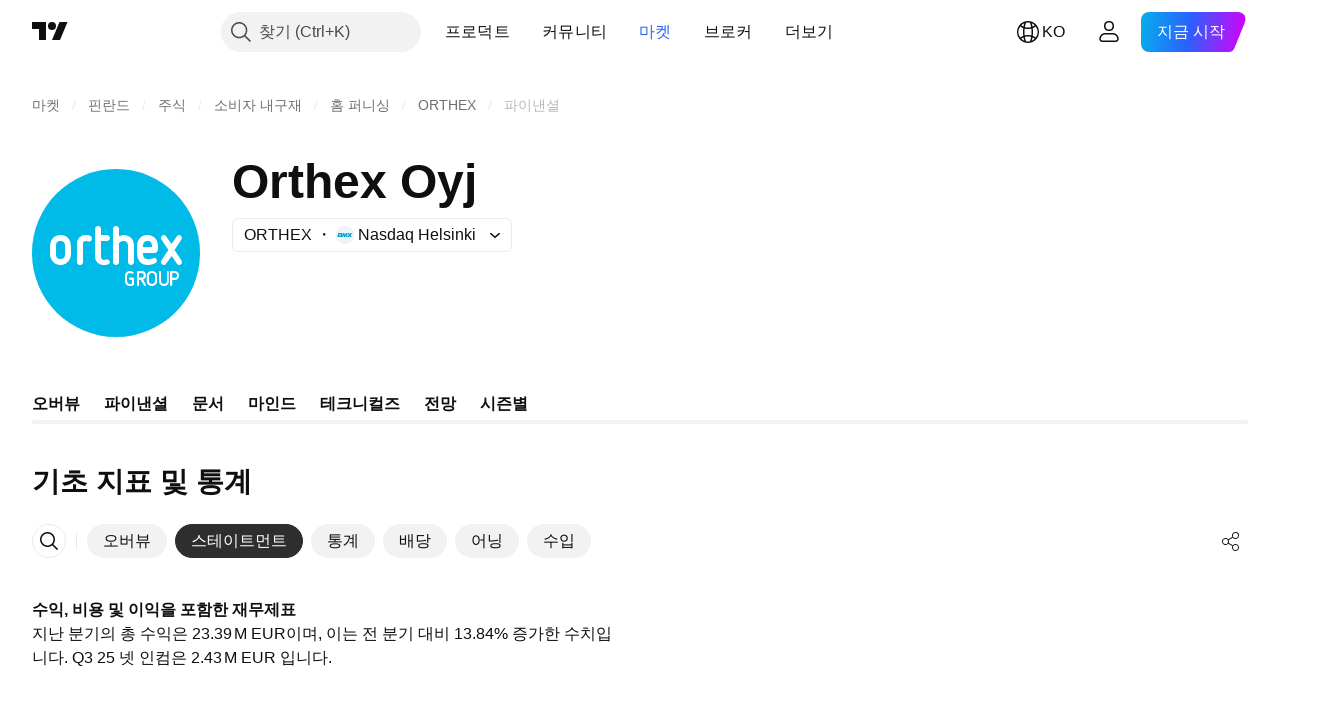

--- FILE ---
content_type: image/svg+xml
request_url: https://s3-symbol-logo.tradingview.com/orthex-plc--big.svg
body_size: 1305
content:
<!-- by TradingView --><svg width="56" height="56" viewBox="0 0 56 56" xmlns="http://www.w3.org/2000/svg"><path fill="#00BBE7" d="M0 0h56v56H0z"/><path d="M32 31c0 .5.51 1 1 1s1-.46 1-1v-5.39c0-1.04-.31-1.98-.95-2.63a3.16 3.16 0 0 0-2.41-.98c-.56 0-1.08.22-1.64.47v-2.53c0-.54-.51-.94-1-.94s-1 .4-1 .94v11.12c0 .5.48.94 1 .94.49 0 1-.4 1-.94v-6.4c.49-.4.87-.66 1.46-.66 1.09 0 1.54.67 1.54 1.75V31Zm-17 .01a1 1 0 0 0 1 .99 1 1 0 0 0 1-.99v-6.15c0-.45.3-.86.79-.86.3 0 .64.06.95.14.15.04.19.04.3.04.53 0 .91-.38.91-.91 0-.46-.3-1.04-.76-1.12a8.84 8.84 0 0 0-1.4-.15A2.74 2.74 0 0 0 15 24.81v6.2Zm33.32.57c.18.27.47.42.75.42.5 0 .93-.46.93-1 0-.18-.07-.37-.18-.53L47.5 27l2.29-3.47c.1-.2.17-.39.17-.54 0-.53-.42-.99-.89-.99a.92.92 0 0 0-.75.42L46.5 25l-1.82-2.58a.92.92 0 0 0-.75-.42c-.5 0-.93.46-.93 1 0 .18.07.37.18.53L45.46 27l-2.32 3.47a1 1 0 0 0-.14.54c0 .53.43.99.93.99.28 0 .57-.15.75-.42l1.9-2.58 1.74 2.58ZM38.48 24c-1.09 0-1.48.62-1.48 2h3c0-1.38-.4-2-1.52-2ZM42 25.8v.88c0 .73-.57 1.32-1.13 1.32H37c0 1.12.21 2 1.52 2h.14c.62 0 1.2 0 1.76-.24.1-.08.2-.12.35-.12.42 0 .84.38.84.88 0 .34-.14.68-.45.83-.85.46-1.76.65-2.68.65-1.02 0-1.9-.38-2.53-1.06A4.1 4.1 0 0 1 35 28.2v-2.4c0-1.1.32-2.05.95-2.74A3.24 3.24 0 0 1 38.48 22c1.02 0 1.9.38 2.54 1.06.63.69.98 1.64.98 2.74ZM23.92 32C22.3 32 21 30.84 21 29.18v-9.24c0-.54.47-.94 1.03-.94.55 0 .97.4.97.94V22h1.91c.6 0 1.09.5 1.09 1 0 .54-.5 1-1.09 1H23v5.18c0 .69.41 1.12.92 1.12.31 0 .48-.04.64-.08.12-.03.23-.06.4-.06.5 0 .98.32.98.86 0 .44-.4.8-.87.87-.4.07-.75.11-1.15.11ZM11 28.17c0 1.25-.37 1.83-1.5 1.83S8 29.46 8 28.17v-2.34c0-1.3.37-1.83 1.5-1.83 1.1 0 1.5.65 1.5 1.83v2.34Zm1.13-5.07A3.52 3.52 0 0 0 9.47 22c-1 0-1.9.38-2.54 1.1-.6.76-.93 1.74-.93 2.88v2c0 1.14.33 2.16.97 2.88.63.76 1.5 1.14 2.53 1.14 1 0 1.9-.38 2.53-1.1.64-.72.97-1.7.97-2.88v-2.04l-.02-.15c-.03-.47-.13-1.9-.85-2.73ZM32.7 37h.62v1.2c-.2.08-.43.12-.69.12-.59 0-.95-.4-.95-1.08v-1.48c0-.64.33-1.08.95-1.08.26 0 .55.11.72.22.03.04.1.07.16.07.2 0 .33-.14.33-.32a.39.39 0 0 0-.17-.33 1.8 1.8 0 0 0-1.04-.32c-.98 0-1.63.72-1.63 1.8v1.4c0 1.08.65 1.8 1.63 1.8.42 0 .85-.1 1.14-.25a.45.45 0 0 0 .23-.4v-1.69c0-.25-.2-.47-.42-.47h-.88c-.2 0-.33.18-.33.36 0 .22.16.45.33.45Zm2.97 0h.58l1.14 1.82c.04.1.17.18.27.18.17 0 .34-.18.34-.37 0-.05-.02-.08-.04-.13l-.03-.05-.9-1.64c.23-.07.4-.18.57-.33.23-.25.37-.58.37-1.02 0-.44-.14-.8-.37-1.06-.24-.25-.58-.4-.95-.4h-1.21a.43.43 0 0 0-.44.44v4.2c0 .21.13.36.34.36.17 0 .33-.15.33-.37V37Zm1.59-1.54c0 .55-.34.73-.64.73h-.95v-1.46h.95c.4 0 .64.3.64.73Zm4.44 1.84c0 1.01-.72 1.7-1.74 1.7s-1.7-.69-1.7-1.7v-1.6c0-1.01.68-1.7 1.7-1.7s1.74.69 1.74 1.7v1.6Zm-.7-1.67c0-.62-.46-.98-1.08-.98-.62 0-.9.36-.9.98v1.67c0 .61.28.98.9.98S41 37.9 41 37.3v-1.67ZM45.27 34c-.17 0-.27.14-.27.36v2.95c0 .65-.4 1-1.02 1s-.96-.35-.96-1v-2.95c0-.18-.17-.36-.34-.36a.35.35 0 0 0-.34.36v2.91c0 1.05.65 1.73 1.64 1.73.99 0 1.64-.68 1.64-1.73v-2.91c0-.18-.18-.36-.35-.36Zm1.15 0h1.13c.85 0 1.45.63 1.45 1.5 0 .89-.56 1.5-1.45 1.5h-.84v1.63c0 .22-.18.37-.36.37-.2 0-.35-.18-.35-.37v-4.19c0-.25.2-.44.42-.44Zm1.13 2.28c.36 0 .83-.15.83-.77a.8.8 0 0 0-.83-.81h-.84v1.58h.84Z" fill="#fff"/></svg>

--- FILE ---
content_type: application/javascript; charset=utf-8
request_url: https://static.tradingview.com/static/bundles/ko.33198.ddf61b161377e8148092.js
body_size: 14370
content:
(self.webpackChunktradingview=self.webpackChunktradingview||[]).push([[33198,63173,43878,87178,8955,37117,47742,8800,83477],{431062:t=>{t.exports=["정보"]},213847:t=>{t.exports=["통화: {currency}"]},610795:t=>{t.exports=["연간"]},185330:t=>{t.exports=["최종"]},505170:t=>{t.exports=["중간"]},603595:t=>{t.exports=["기타"]},362668:t=>{t.exports=["매달"]},451262:t=>{t.exports=["반기"]},964836:t=>{t.exports=["특별"]},46793:t=>{t.exports=["분기"]},340022:t=>{t.exports=["주간"]},183699:t=>{t.exports=["다음"]},783477:t=>{t.exports=Object.create(null),t.exports.Technicals_study=["테크니컬즈"],t.exports["*All Candlestick Patterns*_study"]=["*모든 캔들 패턴*"],t.exports["24-hour Volume_study"]=["24시간 거래량"],t.exports["52 Week High/Low_study"]=["52주 하이"],t.exports.ASI_study={en:["ASI"]},t.exports["Abandoned Baby - Bearish_study"]=["버림받은 아기 - 약세"],t.exports["Abandoned Baby - Bullish_study"]=["버림받은 아기 - 강세"],t.exports["Accelerator Oscillator_study"]=["액설러레이터 오실레이터"],t.exports["Accounts payable_study"]=["매입 채무"],t.exports["Accounts receivable - trade, net_study"]=["순 매출 채권"],t.exports["Accounts receivables, gross_study"]=["매출채권, 총액"],t.exports.Accruals_study=["발생주의"],t.exports["Accrued payroll_study"]=["미지급 급여"],t.exports["Accumulated depreciation, total_study"]=["감가상각누계액, 합계"],t.exports["Accumulation/Distribution_study"]=["누적/분포 (Accumulation/Distribution)"],t.exports["Accumulative Swing Index_study"]=["어큐뮬러티브 스윙 인덱스"],t.exports["Additional paid-in capital/Capital surplus_study"]=["주식불입잉여금/자본 잉여금"],t.exports["Advance Decline Line_study"]=["어드밴스 디클라인 라인 (Advance Decline Line)"],t.exports["Advance Decline Ratio_study"]=["어드밴스 디클라인 레이쇼 (Advance Decline Ratio)"],t.exports["Advance/Decline Ratio (Bars)_study"]=["어드밴스/디클라인 레이쇼 (Bars) (Advance/Decline Ratio (Bars))"],t.exports["Advance/Decline_study"]=["어드밴스/디클라인 (Advance/Decline)"],t.exports["After tax other income/expense_study"]=["세후 기타 수입/경비"],t.exports["All Chart Patterns_study"]=["모든 차트 패턴"],t.exports["Altman Z-score_study"]=["알트맨 Z-스코어"],t.exports["Amortization of deferred charges_study"]=["이연비용의 상각"],t.exports["Amortization of intangibles_study"]=["무형자산의 상각"],t.exports.Amortization_study=["감채상각"],t.exports["Anchored Volume Profile_study"]=["고정 볼륨 프로필"],t.exports["Arnaud Legoux Moving Average_study"]=["아르노 르구 무빙 애버리지 (Arnaud Legoux Moving Average)"],t.exports.Aroon_study=["아룬 (Aroon)"],t.exports["Asset turnover_study"]=["자산 회전율"],t.exports["Auto Anchored Volume Profile_study"]=["자동 고정 볼륨 프로파일"],t.exports["Auto Fib Extension_study"]=["자동 피브 확장"],t.exports["Auto Fib Retracement_study"]=["오토 피보나치 되돌림"],t.exports["Auto Pitchfork_study"]=["자동 피치포크"],t.exports["Auto Trendlines_study"]=["자동 추세선"],t.exports["Average Daily Range_study"]=["일일 평균 범위"],t.exports["Average Day Range_study"]=["애버리지 데이 레인지"],t.exports["Average Directional Index_study"]=["평균방향성지수 (Average Directional Index)"],t.exports["Average Price_study"]=["애버리지 프라이스"],t.exports["Average True Range_study"]=["애버리지 트루 레인지 (Average True Range)"],t.exports["Average basic shares outstanding_study"]=["평균 기본주 발행수"],
t.exports["Awesome Oscillator_study"]=["오썸 오실레이터 (Awesome Oscillator)"],t.exports.BBTrend_study={en:["BBTrend"]},t.exports["Bad debt / Doubtful accounts_study"]=["부실채권 / 대손"],t.exports["Balance of Power_study"]=["밸런스 오브 파우어 (Balance Of Power)"],t.exports["BarUpDn Strategy_study"]=["바업다운 전략"],t.exports["Basic EPS_study"]=["기본 EPS"],t.exports["Basic earnings per share (Basic EPS)_study"]=["기본주당순이익 (기본 EPS)"],t.exports["Bearish Flag Chart Pattern_study"]=["약세 플래그 차트 패턴"],t.exports["Bearish Pennant Chart Pattern_study"]=["약세  페넌트 차트 패턴"],t.exports["Beneish M-score_study"]=["베니쉬 M-스코어"],t.exports["Bollinger BandWidth_study"]=["볼린저 밴드폭"],t.exports["Bollinger Bands %b_study"]=["볼린저 밴드 %b"],t.exports["Bollinger Bands Strategy directed_study"]=["볼린저 밴드 방향성 전략"],t.exports["Bollinger Bands Strategy_study"]=["볼린저 밴드 전략"],t.exports["Bollinger Bands_study"]=["볼린저 밴드 (Bollinger Bands)"],t.exports["Bollinger Bars_study"]=["볼린저 바"],t.exports["Book value per share_study"]=["주당순자산"],t.exports["Bull Bear Power_study"]=["불 베어 파워"],t.exports["Bullish Flag Chart Pattern_study"]=["강세 플래그 차트 패턴"],t.exports["Bullish Pennant Chart Pattern_study"]=["강세 플래그 차트 패턴"],t.exports["Buyback yield %_study"]=["자사주취득 수익률 %"],t.exports["COGS to revenue ratio_study"]=["매출원가 대비 수입 비율"],t.exports.CRSI_study={en:["CRSI"]},t.exports["CapEx per share_study"]=["주당 자본적지출"],t.exports["Capital and operating lease obligations_study"]=["금융 및 영업 리스 의무"],t.exports["Capital expenditures - fixed assets_study"]=["자본적지출 - 고정지출"],t.exports["Capital expenditures - other assets_study"]=["자본적지출 - 기타지출"],t.exports["Capital expenditures_study"]=["자본지출"],t.exports["Capitalized lease obligations_study"]=["자본 리스 의무"],t.exports["Cash & equivalents_study"]=["현금 및 현금성자산"],t.exports["Cash and short term investments_study"]=["현금 및 단기투자자산"],t.exports["Cash conversion cycle_study"]=["현금전환주기"],t.exports["Cash from financing activities_study"]=["재무활동 현금흐름"],t.exports["Cash from investing activities_study"]=["투자활동 현금흐름"],t.exports["Cash from operating activities_study"]=["영업활동 현금흐름"],t.exports["Cash per share_study"]=["주당 현금"],t.exports["Cash to debt ratio_study"]=["현금 대비 부채 비율"],t.exports["Chaikin Money Flow_study"]=["체이킨 머니 플로우 (Chaikin Money Flow)"],t.exports["Chaikin Oscillator_study"]=["체이킨 오실레이터 (Chaikin Oscillator)"],t.exports["Chaikin Volatility_study"]=["체이킨 볼래틸리티"],t.exports["Chande Kroll Stop_study"]=["샹드 크롤 스탑"],t.exports["Chande Momentum Oscillator_study"]=["샹드 모멘텀 오실레이터"],t.exports["Change in accounts payable_study"]=["매입채무 변화"],t.exports["Change in accounts receivable_study"]=["외상매출금 변화"],t.exports["Change in accrued expenses_study"]=["미지급비용 변화"],t.exports["Change in inventories_study"]=["재고자산 변화"],t.exports["Change in other assets/liabilities_study"]=["기타자산/부채 변화"],t.exports["Change in taxes payable_study"]=["미지급세금 변화"],t.exports["Changes in working capital_study"]=["운전자본변동"],t.exports.ChannelBreakOutStrategy_study=["채널브레이크아웃 전략"],t.exports["Chop Zone_study"]=["찹 존 (Chop Zone)"],t.exports["Choppiness Index_study"]=["차피니스 인덱스 (Choppiness Index)"],
t.exports["Commodity Channel Index_study"]=["커모디티 채널 인덱스 (Commodity Channel Index)"],t.exports["Common dividends paid_study"]=["보통주 배당금 지급"],t.exports["Common equity, total_study"]=["보통주, 합계"],t.exports["Common stock par/Carrying value_study"]=["보통주 액면가/장부금액"],t.exports.Compare_study=["비교 (Compare)"],t.exports["Conditional Expressions_study"]=["조건식 (Conditional Expressions)"],t.exports["Connors RSI_study"]=["코너즈 RSI"],t.exports.ConnorsRSI_study=["코너즈RSI (ConnorsRSI)"],t.exports["Consecutive Up/Down Strategy_study"]=["연속 상승/하락 전략"],t.exports["Coppock Curve_study"]=["카포크 커브(Coppock Curve)"],t.exports["Correlation - Log_study"]=["코릴레이션 - 로그"],t.exports["Correlation Coefficient_study"]=["코릴레이션 코에피션트 (Correlation Coefficient)"],t.exports["Cost of goods sold_study"]=["팔린 제품 코스트"],t.exports["Cost of goods_study"]=["코스트 오브 굿즈"],t.exports["Crypto Open Interest_study"]=["암호화폐 미결제약정"],t.exports["Cumulative Volume Delta_study"]=["누적 볼륨 델타"],t.exports["Cumulative Volume Index_study"]=["누적거래량지수 (Cumulative Volume Index)"],t.exports["Cup and Handle Chart Pattern_study"]=["컵 앤 핸들 차트 패턴"],t.exports["Current portion of LT debt and capital leases_study"]=["현재 LT 빚과 캐피털 리스 부분"],t.exports["Current ratio_study"]=["유동비율"],t.exports.DMI_study={en:["DMI"]},t.exports["Dark Cloud Cover - Bearish_study"]=["먹구름 커버 - 약세"],t.exports["Days inventory_study"]=["재고"],t.exports["Days payable_study"]=["확정일출급어음"],t.exports["Days sales outstanding_study"]=["매출채권회전일수"],t.exports["Debt to EBITDA ratio_study"]=["채무 대비 EBITDA 비율"],t.exports["Debt to assets ratio_study"]=["부채자산비율"],t.exports["Debt to equity ratio_study"]=["부채 비율"],t.exports["Debt to revenue ratio_study"]=["데트 투 레비뉴 레이쇼"],t.exports["Deferred income, current_study"]=["이연수익, 현재"],t.exports["Deferred income, non-current_study"]=["디퍼드 인컴, 논-커런트"],t.exports["Deferred tax assets_study"]=["이연법인세자산"],t.exports["Deferred tax liabilities_study"]=["이연법인세부채"],t.exports["Deferred taxes (cash flow)_study"]=["이연법인세(현금흐름)"],t.exports["Deprecation and amortization_study"]=["감가상각비"],t.exports["Depreciation & amortization (cash flow)_study"]=["감가상각비(현금흐름)"],t.exports["Depreciation/depletion_study"]=["감가상각/감모상각"],t.exports.Depreciation_study=["감가상각"],t.exports["Detrended Price Oscillator_study"]=["디트렌디드 프라이스 오실레이터 (Detrended Price Oscillator)"],t.exports["Diluted EPS_study"]=["희석 EPS"],t.exports["Diluted earnings per share (Diluted EPS)_study"]=["희석주당순이익 (희석 EPS)"],t.exports["Diluted net income available to common stockholders_study"]=["희석당기순이익"],t.exports["Diluted shares outstanding_study"]=["희석주식수"],t.exports["Dilution adjustment_study"]=["희석 보정"],t.exports["Directional Movement Index_study"]=["디렉셔널 무브먼트 인덱스"],t.exports["Directional Movement_study"]=["디렉셔널 무브먼트 (Directional Movement)"],t.exports["Discontinued operations_study"]=["중단사업"],t.exports["Divergence Indicator_study"]=["다이버전스 인디케이터 (Divergence Indicator)"],t.exports["Dividend payout ratio %_study"]=["배당 성향"],t.exports["Dividend yield %_study"]=["배당수익률 %"],t.exports["Dividends payable_study"]=["미지급배당금"],
t.exports["Dividends per share - common stock primary issue_study"]=["주당배당금 - 1차 발행 보통주"],t.exports["Doji Star - Bearish_study"]=["도지 스타 - 약세"],t.exports["Doji Star - Bullish_study"]=["도지 스타 - 강세"],t.exports.Doji_study=["도지"],t.exports["Donchian Channels_study"]=["돈치안 채널 (Donchian Channels)"],t.exports["Double Bottom Chart Pattern_study"]=["이중 바닥 차트 패턴"],t.exports["Double EMA_study"]=["더블 EMA (Double EMA)"],t.exports["Double Top Chart Pattern_study"]=["이중 천장 차트 패턴"],t.exports["Downside Tasuki Gap - Bearish_study"]=["하방 타스키 갭 - 약세"],t.exports["Dragonfly Doji - Bullish_study"]=["잠자리 도지 - 강세"],t.exports["EBIT per share_study"]=["주당 EBIT"],t.exports["EBITDA margin %_study"]=["EBITDA 마진 %"],t.exports["EBITDA per share_study"]=["주당 EBITDA"],t.exports.EBITDA_study=["세전영업이익"],t.exports.EBIT_study={en:["EBIT"]},t.exports["EMA Cross_study"]=["EMA 크로스"],t.exports["EPS basic one year growth_study"]=["기본 EPS 연간 성장률"],t.exports["EPS diluted one year growth_study"]=["희석 EPS 연간 성장률"],t.exports["EPS estimates_study"]=["EPS 추정"],t.exports["Earnings yield_study"]=["어닝스 일드"],t.exports["Ease Of Movement_study"]=["이즈 오브 무브먼트 (Ease Of Movement)"],t.exports["Ease of Movement_study"]=["이즈 오브 무브먼트 (Ease Of Movement)"],t.exports["Effective interest rate on debt %_study"]=["유효이자율 %"],t.exports["Elder Force Index_study"]=["엘더 포스 인덱스"],t.exports["Elder's Force Index_study"]=["엘더즈 포스 인덱스 (Elder's Force Index)"],t.exports["Elders Force Index_study"]=["엘더 포스 인덱스"],t.exports["Elliott Wave Chart Pattern_study"]=["엘리어트 파동 차트 패턴"],t.exports["Engulfing - Bearish_study"]=["인걸핑 - 약세"],t.exports["Engulfing - Bullish_study"]=["인걸핑 - 강세"],t.exports["Enterprise value to EBIT ratio_study"]=["EV/EBIT"],t.exports["Enterprise value to EBITDA ratio_study"]=["EV/EBITDA"],t.exports["Enterprise value to revenue ratio_study"]=["EV/Revenue"],t.exports["Enterprise value_study"]=["기업 가치"],t.exports.Envelope_study=["엔빌로프 (Envelope)"],t.exports.Envelopes_study=["엔빌로프"],t.exports["Equity in earnings_study"]=["에쿼티 인 어닝즈"],t.exports["Equity to assets ratio_study"]=["지분자산비율"],t.exports["Evening Doji Star - Bearish_study"]=["이브닝 도지 스타 - 약세"],t.exports["Evening Star - Bearish_study"]=["이브닝 스타 - 약세"],t.exports["Falling Three Methods - Bearish_study"]=["하락 삼법형 - 약세"],t.exports["Falling Wedge Chart Pattern_study"]=["하락 쐐기 차트 패턴"],t.exports["Falling Window - Bearish_study"]=["폴링 윈도우 - 약세"],t.exports["Financing activities – other sources_study"]=["파이낸싱 액티비티 – 기타 소스"],t.exports["Financing activities – other uses_study"]=["파이낸싱 액티비티 – 기타 용도"],t.exports["Fisher Transform_study"]=["피셔 트랜스폼 (Fisher Transform)"],t.exports["Fixed Range Volume Profile_study"]=["픽스트 레인지 볼륨 프로화일"],t.exports["Fixed Range_study"]=["픽스트 레인지"],t.exports["Float shares outstanding_study"]=["발행유동주식수"],t.exports["Free cash flow margin %_study"]=["잉여 현금 흐름 %"],t.exports["Free cash flow per share_study"]=["주당 잉여현금흐름"],t.exports["Free cash flow_study"]=["잉여 현금 흐름"],t.exports["Free float_study"]=["유동 주식수"],t.exports["Fulmer H factor_study"]=["풀머 H 팩터"],t.exports["Funding Rate_study"]=["펀딩 레이트"],
t.exports["Funds from operations_study"]=["영업활동으로부터의 자금"],t.exports.Gaps_study=["갭"],t.exports["Goodwill to assets ratio_study"]=["영업권자산비율"],t.exports["Goodwill, net_study"]=["순 영업권"],t.exports["Graham's number_study"]=["그레이엄 넘버"],t.exports["Gravestone Doji - Bearish_study"]=["비석형 도지 - 약세"],t.exports["Greedy Strategy_study"]=["그리디 전략"],t.exports["Gross margin %_study"]=["매출 총이익 %"],t.exports["Gross profit to assets ratio_study"]=["매출총이익자산비율"],t.exports["Gross profit_study"]=["총수익"],t.exports["Gross property/plant/equipment_study"]=["그로프 프로퍼티/플랜/이큅먼트"],t.exports["Guppy Multiple Moving Average_study"]=["구피 멀티플 무빙 애버리지"],t.exports["Hammer - Bullish_study"]=["망치형 - 강세"],t.exports["Hanging Man - Bearish_study"]=["교수형 - 약세"],t.exports["Harami - Bearish_study"]=["잉태형 - 약세"],t.exports["Harami - Bullish_study"]=["잉태형 - 강세"],t.exports["Harami Cross - Bearish_study"]=["하라미 크로스 - 약세"],t.exports["Harami Cross - Bullish_study"]=["하라미 크로스 - 강세"],t.exports["Head and Shoulders Chart Pattern_study"]=["헤드 앤 숄더 차트 패턴"],t.exports["Historical Volatility_study"]=["과거변동성 (Historical Volatility)"],t.exports["Hull Moving Average_study"]=["헐 이동 평균 (Hull Moving Average)"],t.exports["Ichimoku Cloud_study"]=["일목 구름 (Ichimoku Cloud)"],t.exports.Ichimoku_study=["이치모쿠"],t.exports.Impairments_study=["손상"],t.exports["InSide Bar Strategy_study"]=["인사이드 바 전략"],t.exports["Income Tax Credits_study"]=["소득공제"],t.exports["Income Tax, current - foreign_study"]=["소득세, 현재 - 해외"],t.exports["Income tax payable_study"]=["미지급 법인세"],t.exports["Income tax, current - domestic_study"]=["소득세, 현재 - 국내"],t.exports["Income tax, current_study"]=["소득세, 현재"],t.exports["Income tax, deferred - domestic_study"]=["소득세, 이연 - 국내"],t.exports["Income tax, deferred - foreign_study"]=["소득세, 이연 - 해외"],t.exports["Income tax, deferred_study"]=["소득세, 이연"],t.exports["Interest capitalized_study"]=["금융비용 자본화"],t.exports["Interest coverage_study"]=["관심 분야 커버"],t.exports["Interest expense on debt_study"]=["데트에 대한 인터레스트 익스펜스"],t.exports["Interest expense, net of interest capitalized_study"]=["이자 비용,순 금융비용 자본화"],t.exports["Inventories - finished goods_study"]=["재고자산 - 제품 및 상품"],t.exports["Inventories - progress payments & other_study"]=["재고자산 - 미착품과 기타"],t.exports["Inventories - raw materials_study"]=["재고자산 - 원재료 및 저장품"],t.exports["Inventories - work in progress_study"]=["재고자산 - 반제품 및 재공품"],t.exports["Inventory to revenue ratio_study"]=["인벤토리 대 레비뉴 레이쇼"],t.exports["Inventory turnover_study"]=["재고자산회전율"],t.exports["Inverted Cup and Handle Chart Pattern_study"]=["인버티드 컵 앤 핸들 차트 패턴"],t.exports["Inverted Hammer - Bullish_study"]=["역망치형 - 강세"],t.exports["Inverted Head and Shoulders Chart Pattern_study"]=["인버티드 헤드 앤 숄더 차트 패턴"],t.exports["Investing activities – other sources_study"]=["인베스팅 액티비티 – 다른 소스들"],t.exports["Investing activities – other uses_study"]=["인베스팅 액티비티 – 다른 쓰임새"],t.exports["Investments in unconsolidated subsidiaries_study"]=["비연결종속기업 투자"],t.exports["Issuance of long term debt_study"]=["장기부채 발행"],t.exports["Issuance/retirement of debt, net_study"]=["순 부채발행/소각"],
t.exports["Issuance/retirement of long term debt_study"]=["장기 부채발행/소각"],t.exports["Issuance/retirement of other debt_study"]=["기타 채무의 발행/소멸"],t.exports["Issuance/retirement of short term debt_study"]=["단기 부채발행/소각"],t.exports["Issuance/retirement of stock, net_study"]=["순 주식발행/소각"],t.exports["KZ index_study"]=["KZ 인덱스"],t.exports["Keltner Channel Strategy_study"]=["켈트너 채널 전략"],t.exports["Keltner Channels Strategy_study"]=["켈트너 채널 전략"],t.exports["Keltner Channels_study"]=["켈트너 채널 (Keltner Channels)"],t.exports["Key stats_study"]=["주요 통계"],t.exports["Kicking - Bearish_study"]=["박차형 - 약세"],t.exports["Kicking - Bullish_study"]=["박차형 - 강세"],t.exports["Klinger Oscillator_study"]=["클링거 오실레이터 (Klinger Oscillator)"],t.exports["Know Sure Thing_study"]=["노우 슈어 씽 (Know Sure Thing)"],t.exports["Least Squares Moving Average_study"]=["리스트 스퀘어 무빙 애버리지 (Least Squares Moving Average)"],t.exports["Legal claim expense_study"]=["소송비용"],t.exports["Linear Regression Channel_study"]=["선형 회귀 채널"],t.exports["Linear Regression Curve_study"]=["리니어 리그레션 커브 (Linear Regression Curve)"],t.exports["Linear Regression Slope_study"]=["리니어 리그레션 슬로프"],t.exports["Linear Regression_study"]=["리니어 리그레션 (Linear Regression)"],t.exports.Liquidations_study=["청산"],t.exports["Liquidity ratios_study"]=["유동비율"],t.exports["Long Lower Shadow - Bullish_study"]=["긴 하단 그림자 - 강세"],t.exports["Long Short Accounts %_study"]=["롱 숏 계정 비율 %"],t.exports["Long Upper Shadow - Bearish_study"]=["긴 하단 그림자 - 약세"],t.exports["Long term debt excl. lease liabilities_study"]=["운용리스를 제외한 장기부채"],t.exports["Long term debt to total assets ratio_study"]=["장기부채 대 전체 자산 비율"],t.exports["Long term debt to total equity ratio_study"]=["총자본 대비 장기 부채 비율"],t.exports["Long term debt_study"]=["장기 부채"],t.exports["Long term investments_study"]=["장기투자"],t.exports["Long/Short Ratio Accounts_study"]=["롱/숏 계정 비율"],t.exports["MA Cross_study"]=["MA 크로스 (MA Cross)"],t.exports["MA with EMA Cross_study"]=["이동평균선과 지수이동평균선의 교차"],t.exports["MA/EMA Cross_study"]=["MA/EMA 크로스"],t.exports["MACD Strategy_study"]=["MACD 전략 (MACD Strategy)"],t.exports.MACD_study={en:["MACD"]},t.exports["Majority Rule_study"]=["머조리티 룰"],t.exports["Market capitalization_study"]=["시가총액"],t.exports["Marubozu Black - Bearish_study"]=["마루보주 블랙 - 약세"],t.exports["Marubozu White - Bullish_study"]=["마루보주 블랙 - 강세"],t.exports["Mass Index_study"]=["매스 인덱스 (Mass Index)"],t.exports["McGinley Dynamic_study"]=["맥긴리 다이내믹 (McGinley Dynamic)"],t.exports["Median Price_study"]=["미디언 프라이스"],t.exports.Median_study=["미디언"],t.exports["Minority interest_study"]=["마이너리트 인터레스트"],t.exports["Miscellaneous non-operating expense_study"]=["기타영업외비용"],t.exports["Momentum Strategy_study"]=["모멘텀 전략"],t.exports.Momentum_study=["모멘텀 (Momentum)"],t.exports["Money Flow Index_study"]=["머니 플로우 인덱스"],t.exports["Money Flow_study"]=["머니 플로우 (Money Flow)"],t.exports["Moon Phases_study"]=["문 페이즈 (Moon Phases)"],t.exports["Morning Doji Star - Bullish_study"]=["모닝 도지 스타 - 강세"],t.exports["Morning Star - Bullish_study"]=["모닝 스타 - 강세"],t.exports["Moving Average Adaptive_study"]=["무빙 애버리지 어댑티브"],
t.exports["Moving Average Channel_study"]=["무빙 애버리지 채널"],t.exports["Moving Average Convergence Divergence_study"]=["무빙 애버리지 컨버전스 다이버전스"],t.exports["Moving Average Convergence/Divergence_study"]=["무빙 애버리지 컨버전스/다이버전스 (Moving Average Convergence/Divergence)"],t.exports["Moving Average Double_study"]=["무빙 애버리지 더블"],t.exports["Moving Average Exponential_study"]=["지수 이동 평균 (Moving Average Exponential)"],t.exports["Moving Average Hamming_study"]=["무빙 애버리지 해밍"],t.exports["Moving Average Modified_study"]=["무빙 애버리지 모디파이드"],t.exports["Moving Average Multiple_study"]=["무빙 애버리지 멀티플"],t.exports["Moving Average Ribbon_study"]=["이동평균 리본"],t.exports["Moving Average Simple_study"]=["단순 이동 평균"],t.exports["Moving Average Triple_study"]=["무빙 애버리지 트리플"],t.exports["Moving Average Weighted_study"]=["가중 이동 평균 (Moving Average Weighted)"],t.exports["Moving Average_study"]=["이동 평균(Moving Average)"],t.exports["MovingAvg Cross_study"]=["이동평균 크로스 (MovingAvg Cross)"],t.exports["MovingAvg2Line Cross_study"]=["MovingAvg2Line 크로스 (MovingAvg2Line Cross )"],t.exports["Multi-Time Period Charts_study"]=["멀티-타임 피어리어드 차트 (Multi-Time Period Charts)"],t.exports["Net Volume_study"]=["순거래량 (Net Volume)"],t.exports["Net current asset value per share_study"]=["NCAVPS"],t.exports["Net debt_study"]=["순차입금"],t.exports["Net income (cash flow)_study"]=["당기순이익(현금흐름)"],t.exports["Net income before discontinued operations_study"]=["당기중단영업손익"],t.exports["Net income per employee_study"]=["당기순익기여도"],t.exports["Net income_study"]=["순이익"],t.exports["Net intangible assets_study"]=["당기무형자산"],t.exports["Net margin %_study"]=["당기순이익 %"],t.exports["Net property/plant/equipment_study"]=["당기 자산/건물및구축물/기계장치"],t.exports["Non-cash items_study"]=["비현금자산"],t.exports["Non-controlling/minority interest_study"]=["비지배지분"],t.exports["Non-operating income, excl. interest expenses_study"]=["지급이자를 제외한 영업외비용"],t.exports["Non-operating income, total_study"]=["영업외수익, 전체"],t.exports["Non-operating interest income_study"]=["영업외이자수익"],t.exports["Note receivable - long term_study"]=["수취채권 - 장기"],t.exports["Notes payable_study"]=["지급채권"],t.exports["Number of employees_study"]=["직원수"],t.exports["Number of shareholders_study"]=["주주수"],t.exports["On Balance Volume_study"]=["온밸런스볼륨 (On Balance Volume)"],t.exports["On Neck - Bearish_study"]=["걸침형 - 약세"],t.exports["Open Interest_study"]=["오픈 인터레스트 (Open Interest)"],t.exports["Operating cash flow per share_study"]=["주당 영업현금흐름"],t.exports["Operating earnings yield %_study"]=["영업이익률 %"],t.exports["Operating expenses (excl. COGS)_study"]=["영업비용(매출원가 제외)"],t.exports["Operating income_study"]=["영업 수입"],t.exports["Operating lease liabilities_study"]=["운용리스부채"],t.exports["Operating margin %_study"]=["영업이익률 %"],t.exports["Other COGS_study"]=["기타 매출원가"],t.exports["Other common equity_study"]=["기타 보통주"],t.exports["Other cost of goods sold_study"]=["팔린 제품의 기타 코스트"],t.exports["Other current assets, total_study"]=["기타 유동자산, 전체"],t.exports["Other current liabilities_study"]=["기타 유동부채"],t.exports["Other exceptional charges_study"]=["기타예외비용"],
t.exports["Other financing cash flow items, total_study"]=["기타 파이낸싱 플로우 아이템, 토탈"],t.exports["Other intangibles, net_study"]=["기타 순 무형자산"],t.exports["Other investing cash flow items, total_study"]=["기타 인베스팅 플로우 아이템, 토탈"],t.exports["Other investments_study"]=["기타 투자"],t.exports["Other liabilities, total_study"]=["기타 부채, 전체"],t.exports["Other long term assets, total_study"]=["기타 비유동자산, 전체"],t.exports["Other non-current liabilities, total_study"]=["기타 비유동부채, 토탈"],t.exports["Other operating expenses, total_study"]=["기타 영업비용, 전체"],t.exports["Other receivables_study"]=["기타 매출채권"],t.exports["Other short term debt_study"]=["기타 단기부채"],t.exports["OutSide Bar Strategy_study"]=["아웃사이드 바 전략"],t.exports.Overlay_study=["오버레이"],t.exports["PEG ratio_study"]=["PEG 비율"],t.exports["Paid in capital_study"]=["납입자본금"],t.exports["Parabolic SAR Strategy_study"]=["파라볼릭 SAR 전략"],t.exports["Parabolic SAR_study"]=["파라볼릭 SAR (Parabolic SAR)"],t.exports["Per share metrics_study"]=["주당 지표"],t.exports.Performance_study=["퍼포먼스"],t.exports["Periodic Volume Profile_study"]=["주기적 볼륨 프로파일"],t.exports["Piercing - Bullish_study"]=["관통형 - 강세"],t.exports["Piotroski F-score_study"]=["피오트로스키 F-스코어"],t.exports["Pivot Extension Strategy_study"]=["피벗 확장 전략"],t.exports["Pivot Points High Low_study"]=["피봇 포인트 하이 로우 (Pivot Points High Low)"],t.exports["Pivot Points Standard_study"]=["피봇 포인트 스탠다드 (Pivot Points Standard)"],t.exports["Pivot Reversal Strategy_study"]=["피벗 반전 전략"],t.exports["Preferred dividends paid_study"]=["우선배당금"],t.exports["Preferred dividends_study"]=["우선배당"],t.exports["Preferred stock, carrying value_study"]=["우선주, 유형자산 장부가액"],t.exports["Prepaid expenses_study"]=["선급비용"],t.exports["Pretax equity in earnings_study"]=["프리택스 에쿼티 인 어닝즈"],t.exports["Pretax income_study"]=["세전이익"],t.exports["Price Channel Strategy_study"]=["가격 채널 전략"],t.exports["Price Channel_study"]=["프라이스 채널"],t.exports["Price Oscillator_study"]=["프라이스 오실레이터 (Price Oscillator)"],t.exports["Price Target_study"]=["가격 목표"],t.exports["Price Volume Trend_study"]=["가격 거래량 트렌드 (Price Volume Trend)"],t.exports["Price earnings ratio forward_study"]=["장래주가수익비율"],t.exports["Price sales ratio forward_study"]=["장래주가매출비율"],t.exports["Price to book ratio_study"]=["주가순자산비율"],t.exports["Price to cash flow ratio_study"]=["주가현금흐름비율"],t.exports["Price to earnings ratio_study"]=["주가수익비율"],t.exports["Price to free cash flow ratio_study"]=["주가현금흐름비율"],t.exports["Price to sales ratio_study"]=["주가매출액비율"],t.exports["Price to tangible book ratio_study"]=["주가유형자산비율"],t.exports["Profitability ratios_study"]=["수익비율"],t.exports["Provision for risks & charge_study"]=["위험 및 비용 충당"],t.exports["Purchase of investments_study"]=["투자를 위한 구입"],t.exports["Purchase/acquisition of business_study"]=["사업을 위한 매입/인수"],t.exports["Purchase/sale of business, net_study"]=["순 사업 구매/판매"],t.exports["Purchase/sale of investments, net_study"]=["순 투자 구매/판매"],t.exports["Quality ratio_study"]=["퀄리티 레이쇼"],t.exports["Quick ratio_study"]=["당좌비율"],t.exports["RCI Ribbon_study"]=["RCI 리본"],
t.exports["RSI Divergence Indicator_study"]=["RSI 다이버전스 지표"],t.exports["RSI Strategy_study"]=["RSI 전략"],t.exports["Rank Correlation Index_study"]=["순위 상관 지수"],t.exports["Rate Of Change_study"]=["레이트 오브 체인지 (Rate Of Change)"],t.exports["Rectangle Chart Pattern_study"]=["직사각형 차트 패턴"],t.exports["Reduction of long term debt_study"]=["장기차입금 상환"],t.exports["Relative Strength Index_study"]=["상대강도지수 (Relative Strength Index)"],t.exports["Relative Vigor Index_study"]=["렐러티브 비고르 인덱스 (Relative Vigor Index)"],t.exports["Relative Volatility Index_study"]=["상대변동성지수 (Relative Volatility Index)"],t.exports["Relative Volume at Time_study"]=["시간대별 상대적 볼륨"],t.exports["Repurchase of common & preferred stock_study"]=["보통주 및 우선주 매입"],t.exports["Research & development to revenue ratio_study"]=["R&D/R"],t.exports["Research & development_study"]=["연구 & 개발"],t.exports["Restructuring charge_study"]=["구조조정비용"],t.exports["Retained earnings_study"]=["이익잉여금"],t.exports["Return on assets %_study"]=["총자산이익률 %"],t.exports["Return on equity %_study"]=["자기자본이익률 %"],t.exports["Return on equity adjusted to book value %_study"]=["장부가 조정된 자기 자본 수익률 %"],t.exports["Return on invested capital %_study"]=["투하자본순이익률 %"],t.exports["Return on tangible assets %_study"]=["유형자산 수익률 %"],t.exports["Return on tangible equity %_study"]=["유형자기자본이익률 %"],t.exports["Revenue estimates_study"]=["매출 추정"],t.exports["Revenue one year growth_study"]=["연간 매출 성장률"],t.exports["Revenue per employee_study"]=["직원 1인당 매출"],t.exports["Revenue per share_study"]=["주당 매출"],t.exports["Rising Three Methods - Bullish_study"]=["상승 삼법형 - 강세"],t.exports["Rising Wedge Chart Pattern_study"]=["상승 쐐기 차트 패턴"],t.exports["Rising Window - Bullish_study"]=["라이징 윈도우 - 강세"],t.exports["Rob Booker - ADX Breakout_study"]=["Rob Booker - ADX 돌파"],t.exports["Rob Booker - Intraday Pivot Points_study"]=["Rob Booker - 일일 피벗 포인트"],t.exports["Rob Booker - Knoxville Divergence_study"]=["Rob Booker - 녹스빌 다이버전스"],t.exports["Rob Booker - Missed Pivot Points_study"]=["Rob Booker - 피벗 포인트 누락"],t.exports["Rob Booker - Reversal_study"]=["Rob Booker - 리버설"],t.exports["Rob Booker - Ziv Ghost Pivots_study"]=["Rob Booker - 지브 고스트 피벗"],t.exports["SMI Ergodic Indicator/Oscillator_study"]=["SMI 에르고딕 인디케이터/오실레이터 (SMI Ergodic Indicator/Oscillator)"],t.exports["SMI Ergodic Indicator_study"]=["SMI 에르고딕 인디케이터 (SMI Ergodic Indicator)"],t.exports["SMI Ergodic Oscillator_study"]=["SMI 에르고딕 오실레이터 (SMI Ergodic Oscillator)"],t.exports["Sale of common & preferred stock_study"]=["보통 및 우선주 매각"],t.exports["Sale of fixed assets & businesses_study"]=["고정자산 및 사업 매각"],t.exports["Sale/maturity of investments_study"]=["세일/머츄어리티 오브 인베스트먼트"],t.exports.Seasonality_study=["계절성"],t.exports["Selling/general/admin expenses, other_study"]=["판매/일반/관리 비용, 일반"],t.exports["Selling/general/admin expenses, total_study"]=["판매/일반/관리 비용, 토탈"],t.exports["Session Time Price Opportunity_study"]=["세션 시간 가격 기회"],t.exports["Session Volume HD_study"]=["세션 볼륨 HD"],t.exports["Session Volume Profile HD_study"]=["세션 볼륨 프로파일 HD"],
t.exports["Session Volume Profile_study"]=["세션 볼륨 프로파일"],t.exports["Session Volume_study"]=["세션 볼륨"],t.exports["Shareholders' equity_study"]=["주주자본"],t.exports["Shares buyback ratio %_study"]=["자사주 매입 비율 %"],t.exports["Shooting Star - Bearish_study"]=["슈팅스타 - 약세"],t.exports["Short term debt excl. current portion of LT debt_study"]=["롱텀 부채의 현재 포션을 뺀 숏텀 부채"],t.exports["Short term debt_study"]=["단기차입금"],t.exports["Short term investments_study"]=["단기투자자산"],t.exports["Sloan ratio %_study"]=["슬론 비율 %"],t.exports["Smoothed Moving Average_study"]=["스무디드 무빙 애버리지 (Smoothed Moving Average)"],t.exports["Solvency ratios_study"]=["지불능력비율"],t.exports["Spinning Top Black_study"]=["스피닝 탑 블랙"],t.exports["Spinning Top White_study"]=["스피닝 탑 화이트"],t.exports["Springate score_study"]=["스프링게이트 점수"],t.exports["Standard Deviation_study"]=["스탠다드 디비에이션"],t.exports["Standard Error Bands_study"]=["스탠다드 에러 밴드"],t.exports["Standard Error_study"]=["스탠다드 에러"],t.exports.Stoch_study=["스토캐스틱"],t.exports["Stochastic Momentum Index_study"]=["스토캐스틱 모멘텀 인덱스"],t.exports["Stochastic RSI_study"]=["스토캐스틱 RSI (Stochastic RSI)"],t.exports["Stochastic Slow Strategy_study"]=["스토캐스틱 슬로우 전략"],t.exports.Stochastic_study=["스토캐스틱 (Stochastic)"],t.exports.SuperTrend_study=["수퍼트렌드"],t.exports["Supertrend Strategy_study"]=["슈퍼트렌드 전략"],t.exports.Supertrend_study=["슈퍼 트렌드"],t.exports["Sustainable growth rate_study"]=["지속가능성장률"],t.exports.TRIX_study=["트릭스 (TRIX)"],t.exports["Tangible book value per share_study"]=["주당 유형자산가치"],t.exports["Tangible common equity ratio_study"]=["유형자기자본비율"],t.exports.Taxes_study=["세금"],t.exports["Technical Ratings Strategy_study"]=["테크니컬 등급 전략"],t.exports["Technical Ratings_study"]=["테크니컬 등급"],t.exports["Three Black Crows - Bearish_study"]=["흑삼병 - 하락"],t.exports["Three White Soldiers - Bullish_study"]=["적삼병 - 상승"],t.exports["Time Price Opportunity_study"]=["시간 가격 기회"],t.exports["Time Weighted Average Price_study"]=["시간 가중 평균 가격"],t.exports["Tobin's Q (approximate)_study"]=["토빈의 Q (대략)"],t.exports["Total assets_study"]=["자산총액"],t.exports["Total cash dividends paid_study"]=["총 현금 배당 지급"],t.exports["Total common shares outstanding_study"]=["총 발행 보통 주식수"],t.exports["Total current assets_study"]=["총 유동 자산"],t.exports["Total current liabilities_study"]=["현재 부채 총액"],t.exports["Total debt per share_study"]=["주당 총부채"],t.exports["Total debt_study"]=["총부채"],t.exports["Total equity_study"]=["토탈 에쿼티"],t.exports["Total inventory_study"]=["총 재고"],t.exports["Total liabilities & shareholders' equities_study"]=["총 부채 & 주주 지분"],t.exports["Total liabilities_study"]=["부채 총액"],t.exports["Total non-current assets_study"]=["토탈 비유동 자산"],t.exports["Total non-current liabilities_study"]=["토탈 비유동 부채"],t.exports["Total operating expenses_study"]=["총 운영 경비"],t.exports["Total receivables, net_study"]=["순 매출채권"],t.exports["Total revenue_study"]=["총수입"],t.exports["Trading Sessions_study"]=["트레이딩 세션"],t.exports["Treasury stock - common_study"]=["자기 주식 - 보통"],t.exports["Trend Strength Index_study"]=["트렌드 스트렝쓰 인덱스"],t.exports["Tri-Star - Bearish_study"]=["삼별형 - 약세"],
t.exports["Tri-Star - Bullish_study"]=["삼별형 - 강세"],t.exports["Triangle Chart Pattern_study"]=["삼각형 차트 패턴"],t.exports["Triple Bottom Chart Pattern_study"]=["삼중바닥 차트 패턴"],t.exports["Triple EMA_study"]=["트리플 EMA (Triple EMA)"],t.exports["Triple Top Chart Pattern_study"]=["삼중천장 차트 패턴"],t.exports["True Strength Index_study"]=["트루 스트렝스 인덱스"],t.exports["True Strength Indicator_study"]=["트루 스트렝쓰 인디케이터 (True Strength Indicator)"],t.exports["Tweezer Bottom - Bullish_study"]=["트위저 바닥 - 강세"],t.exports["Tweezer Top - Bearish_study"]=["집게 천장형 - 약세"],t.exports["Typical Price_study"]=["티피컬 프라이스"],t.exports["Ultimate Oscillator_study"]=["얼티미트 오실레이터 (Ultimate Oscillator)"],t.exports["Unrealized gain/loss_study"]=["미실현 이익/손실"],t.exports["Unusual income/expense_study"]=["일회성 수익/지출"],t.exports["Up/Down Volume_study"]=["볼륨 상승/하강"],t.exports["Upside Tasuki Gap - Bullish_study"]=["상향 타스키 갭 - 강세"],t.exports["VWAP Auto Anchored_study"]=["VWAP 자동 고정"],t.exports.VWAP_study=["브이왑 (VWAP)"],t.exports.VWMA_study=["거래량 가중이동평균"],t.exports["Valuation ratios_study"]=["평가비율"],t.exports["Visible Average Price_study"]=["가시적 평균 가격"],t.exports["Visible Range Volume Profile_study"]=["비쥬얼 레인지 볼륨 프로파일"],t.exports["Visible Range_study"]=["비저블 레인지"],t.exports.Vol_study=["볼륨"],t.exports["Volatility Close-to-Close_study"]=["볼래틸리티 클로즈-투-클로즈"],t.exports["Volatility Index_study"]=["볼래틸리티 인덱스"],t.exports["Volatility O-H-L-C_study"]=["볼리틸리티 O-H-L-C"],t.exports["Volatility Stop_study"]=["변동성스탑 (Volatility Stop)"],t.exports["Volatility Zero Trend Close-to-Close_study"]=["볼래틸리티 제로 트렌드 클로즈-투-클로즈"],t.exports["Volty Expan Close Strategy_study"]=["볼티 익스팬 클로즈 전략"],t.exports["Volume Delta_study"]=["볼륨 델타"],t.exports["Volume Oscillator_study"]=["볼륨 오실레이터 (Volume Oscillator)"],t.exports["Volume Weighted Average Price_study"]=["거래량 가중 이동 평균"],t.exports["Volume Weighted Moving Average_study"]=["거래량 가중 이동 평균"],t.exports.Volume_study=["거래량 (Volume)"],t.exports["Vortex Indicator_study"]=["보텍스 인디케이터 (Vortex Indicator)"],t.exports["Williams %R_study"]=["윌리엄스 %R (Williams %R)"],t.exports["Williams Alligator_study"]=["윌리엄스 앨리게이터 (Williams Alligator)"],t.exports["Williams Fractal_study"]=["윌리엄스 프랙탈 (Williams Fractal)"],t.exports["Williams Fractals_study"]=["윌리엄스 프랙탈"],t.exports["Williams Percent Range_study"]=["윌리엄스 퍼센트 레인지"],t.exports["Woodies CCI_study"]=["우디즈 CCI (Woodies CCI)"],t.exports["Working capital per share_study"]=["주당 운전자본"],t.exports["Zig Zag_study"]=["지그재그 (Zig Zag)"],t.exports["Zmijewski score_study"]=["Zmijewski 점수"]},79869:t=>{t.exports={en:["COGS"]}},725765:t=>{t.exports=["최고 경영자"]},514269:t=>{t.exports=["보통주 티어 1 비율"]},343900:t=>{t.exports=["회사의 최근 실적 및 수익"]},181939:t=>{t.exports=["링크 카피"]},904543:t=>{t.exports=["취소"]},729716:t=>{t.exports=["자본 적정성 분석"]},941549:t=>{t.exports=["자본 배분 분석"]},60058:t=>{t.exports=["자본 구조"]},986090:t=>{t.exports=["현금 및 현금성자산"]},94820:t=>{t.exports=["현금 흐름"]},817865:t=>{t.exports=["트레이딩뷰에서 {shortName}에 대한 재무 분석을 확인하십시오. 먼저 살펴보고 뛰어드십시오."]},208800:t=>{t.exports=["자세히 알아보려면 여기를 클릭하세요."]},47742:t=>{t.exports=["메뉴 닫기"]},540613:t=>{
t.exports=["밀접 보유 주식"]},949618:t=>{t.exports=["통화: {currency}"]},535770:t=>{t.exports=["현재"]},316183:t=>{t.exports=["금액"]},984847:t=>{t.exports=["해단위"]},254786:t=>{t.exports=["발표"]},450719:t=>{t.exports=["마감 뒤"]},14834:t=>{t.exports=["장 종료 이후"]},104760:t=>{t.exports=["자산"]},903010:t=>{t.exports=["대차 대조표"]},519391:t=>{t.exports=["기본 EPS (TTM)"]},552274:t=>{t.exports=["개장 이전"]},224879:t=>{t.exports=["오픈 전"]},131033:t=>{t.exports=["국가별"]},248866:t=>{t.exports=["소스별"]},651687:t=>{t.exports=["소스/업체별"]},743593:t=>{t.exports=["총수익"]},719143:t=>{t.exports=["성장 및 수익성"]},930266:t=>{t.exports=["데이터"]},722677:t=>{t.exports=["날짜"]},671507:t=>{t.exports=["부채"]},555933:t=>{t.exports=["부채 수준 및 범위"]},46302:t=>{t.exports=["배당금 금액"]},694075:t=>{t.exports=["배당 내역"]},126687:t=>{t.exports=["배당 요약"]},304872:t=>{t.exports=["배당지급이력"]},938092:t=>{t.exports=["배당수익률 (FY)"]},505839:t=>{t.exports=["배당 수익률 (표시됨)"]},44719:t=>{t.exports=["배당수익률 TTM"]},261147:t=>{t.exports=["배당 수익률, 과거 내역 및 지속 가능성"]},137260:t=>{t.exports=["배당"]},315352:t=>{t.exports=["주당 배당금 (FY)"]},189372:t=>{t.exports={en:["EPS"]}},519275:t=>{t.exports=["추정 EPS"]},151105:t=>{t.exports=["직원 (FY)"]},34654:t=>{t.exports=["기업 가치"]},844543:t=>{t.exports=["어닝"]},272916:t=>{t.exports=["유보 수익"]},196122:t=>{t.exports=["라이브 어닝 리포트"]},980767:t=>{t.exports=["평가"]},730974:t=>{t.exports=["추정"]},7201:t=>{t.exports=["배당락일"]},713013:t=>{t.exports=["비용 및 조정"]},647863:t=>{t.exports=["익스포트"]},379909:t=>{t.exports=["재무 정보를 CSV로 내보내기"]},664891:t=>{t.exports=["설립"]},920138:t=>{t.exports=["예측"]},636787:t=>{t.exports=["파이낸싱"]},312982:t=>{t.exports=["재무수치 내보내기"]},918784:t=>{t.exports=["재무 건전성"]},953811:t=>{t.exports=["재무 상태 분석"]},940356:t=>{t.exports=["회사의 재무 상태 및 지급 능력"]},856135:t=>{t.exports=["파이낸셜"]},803251:t=>{t.exports=["자유 유동 주식"]},461804:t=>{t.exports=["잉여 현금 흐름"]},967587:t=>{t.exports=["빈도"]},893699:t=>{t.exports=["주식의 공정 가치를 결정하기 위한 기본 지표"]},819199:t=>{t.exports=["주요 정보"]},228477:t=>{t.exports={en:["H1 {year}"]}},326909:t=>{t.exports={en:["H2 {year}"]}},87783:t=>{t.exports=["이자 비용"]},802286:t=>{t.exports=["이자 & 무이자 비용"]},262556:t=>{t.exports=["이자 비용 및 PCL"]},620296:t=>{t.exports=["인베스팅"]},655923:t=>{t.exports=["손익 계산서"]},323957:t=>{t.exports=["인디케이터"]},532192:t=>{t.exports=["보험 준비금"]},32329:t=>{t.exports=["보험 준비금, 보험금 청구 및 보험료"]},819295:t=>{t.exports=["확인"]},701943:t=>{t.exports=["운영 비용"]},612282:t=>{t.exports=["영업 이익"]},471571:t=>{t.exports=["오퍼레이팅"]},15797:t=>{t.exports=["오버뷰"]},477025:t=>{t.exports=["소유권"]},803933:t=>{t.exports=["대손충당금"]},529861:t=>{t.exports=["대출 및 고객 예치금"]},13313:t=>{t.exports=["장기"]},247054:t=>{t.exports=["최근 배당락일"]},804962:t=>{t.exports=["마지막 페이먼트"]},422944:t=>{t.exports=["마지막 결제 날짜"]},17720:t=>{t.exports=["부채"]},380297:t=>{t.exports=["부채 대비 자산"]},223339:t=>{t.exports=["클립보드에 링크 카피되었음"]},437117:t=>{t.exports=["더보기"]},276018:t=>{t.exports=["시가총액"]},239084:t=>{t.exports=["시가총액"]},352113:t=>{t.exports=["시가총액"]},301423:t=>{t.exports=["마이너리트 인터레스트"]},810282:t=>{t.exports=["데이터 없음"]},64533:t=>{t.exports=["배당 없음"]},510933:t=>{t.exports=["님의 기준에 맞는 수치가 없음"]},147018:t=>{
t.exports=["아직 여기에 표시할 내용이 없습니다."]},647202:t=>{t.exports=["기준과 일치하는 항목이 없습니다"]},134905:t=>{t.exports=["영업 외 수입/지출"]},903928:t=>{t.exports=["영업 외 수입/지출"]},952210:t=>{t.exports=["영업 외 수익"]},695709:t=>{t.exports=["무이자 비용"]},600767:t=>{t.exports=["넷 마진"]},23493:t=>{t.exports=["순이익"]},707458:t=>{t.exports=["순 대출"]},572863:t=>{t.exports=["다음 배당락일"]},99060:t=>{t.exports=["다음 페이먼트"]},959815:t=>{t.exports=["다음 결제 날짜"]},815013:t=>{t.exports=["다음 리포트 날짜"]},150186:t=>{t.exports=["선택한 항목"]},228727:t=>{t.exports=["반기"]},458978:t=>{t.exports=["페이스북에 공유"]},805844:t=>{t.exports=["심포니에서 공유"]},239918:t=>{t.exports=["트위터에 공유"]},510543:t=>{t.exports=["셰어 링크"]},215693:t=>{t.exports=["단기"]},724936:t=>{t.exports=["정의 표시"]},764598:t=>{t.exports=["덜 보기"]},707073:t=>{t.exports=["더 보기"]},723821:t=>{t.exports=["스테이트먼트"]},768627:t=>{t.exports=["통계"]},897339:t=>{t.exports=["구독 내역이 더이상 유효하지 않습니다"]},962519:t=>{t.exports=["구독이 브로커 프로모션에 의해 변경되었습니다."]},821778:t=>{t.exports=["요약"]},571858:t=>{t.exports=["서프라이즈"]},371257:t=>{t.exports={en:["P/E"]}},227203:t=>{t.exports={en:["P/S"]}},302238:t=>{t.exports=["정책 클레임"]},266366:t=>{t.exports=["배당성향 (회계연도)"]},270704:t=>{t.exports=["배당성향 (최근12개월)"]},772453:t=>{t.exports=["결제일"]},970074:t=>{t.exports=["성과"]},113060:t=>{t.exports=["피어리어드"]},609254:t=>{t.exports=["끝나는 기간"]},384734:t=>{t.exports=["님은 섭스크립션을 바꾸셨습니다. 페이지를 다시 로드하여 새로운 변경 내용을 확인하세요."]},5960:t=>{t.exports=["우선주"]},842131:t=>{t.exports=["프리미엄 획득"]},965523:t=>{t.exports=["세전이익"]},725010:t=>{t.exports=["주가 수익 비율 (TTM)"]},333166:t=>{t.exports=["PER"]},317128:t=>{t.exports=["PSR"]},751996:t=>{t.exports={en:["Q1 {year}"]}},200523:t=>{t.exports={en:["Q2 {year}"]}},620664:t=>{t.exports={en:["Q3 {year}"]}},540515:t=>{t.exports={en:["Q4 {year}"]}},934673:t=>{t.exports=["분기별"]},278031:t=>{t.exports=["수입"]},723145:t=>{t.exports=["매출 대비 수익 전환"]},532612:t=>{t.exports=["매출과 수익 예측 및 추정치 정확도"]},760758:t=>{t.exports=["매출 내역"]},743309:t=>{t.exports=["추정 수익"]},529768:t=>{t.exports=["기업이 수익을 창출하는 수익원 및 지역"]},905977:t=>{t.exports=["배당기준일"]},767410:t=>{t.exports=["없애기"]},433784:t=>{t.exports=["리포트 기간"]},680110:t=>{t.exports=["리포트 됨"]},774484:t=>{t.exports=["총 자본금 대비 준비금"]},516045:t=>{t.exports=["웹사이트"]},284634:t=>{t.exports=["순마진"]},997199:t=>{t.exports=["총 자본 비율"]},529920:t=>{t.exports=["자산총액"]},960435:t=>{t.exports=["총 예치금"]},841014:t=>{t.exports=["총 운영 경비"]},490478:t=>{t.exports=["부채 총액"]},684177:t=>{t.exports=["총수입"]},194701:t=>{t.exports=["세금 및 기타"]},737422:t=>{t.exports=["현재 이 심볼에 대한 수익 예상치는 없습니다."]},507001:t=>{t.exports=["현재 이 심볼에 대한 수익 예측은 없습니다."]},596374:t=>{t.exports=["현재 표시할 자산 및 부채 데이터가 없습니다."]},986176:t=>{t.exports=["현재 이 자본 구조에 대해 보여줄 수 있는 데이터는 없습니다."]},507364:t=>{t.exports=["현재 시가총액, 매출 또는 순이익 데이터가 표시되지 않습니다."]},954980:t=>{t.exports=["현재 선택한 기간에 대해 표시할 매출 데이터가 없습니다."]},101e3:t=>{t.exports=["티어 1 자본 비율"]},342195:t=>{t.exports=["재무 제표를 다운로드할 수 있는 CSV 파일로 변환하기"]},535950:t=>{t.exports=["비정상적인 수입/지출"]},518861:t=>{t.exports=["총 자본 대비 불로소득 프리미엄"]},677729:t=>{t.exports=["파이낸셜 데이터에 대한 전체 액세스 권한을 얻으려면 업그레이드하세요"]},201884:t=>{t.exports=["평가"]},357869:t=>{
t.exports=["가치평가 비율"]},301736:t=>{t.exports=["귀하는 오랜 동안 쓰지 않으셨습니다. 페이지를 리프레쉬하여 귀하의 구독 상태를 보시기 바랍니다."]},368390:t=>{t.exports=["구독을 업그레이드했습니다. 차트를 다시 로드하여 새로운 변경 내용을 확인하세요."]},565824:t=>{t.exports=["구독이 수정되었습니다."]},619604:t=>{t.exports=["전년 동기 대비 성장"]},47832:t=>{t.exports=["{number} 에서 다음 수익 보고서로 이동"]},371749:t=>{t.exports=["{symbol}는 지금까지 배당금을 지급한 적이 없으며, 현재 배당 계획도 없습니다."]},930867:t=>{t.exports=["{title} 상세 정보"]},244398:t=>{t.exports=["{brokerLabel}이 회원님의 구독을 {planName}으로 업그레이드했습니다. 남은 기간은 {daysLeft}일입니다. 새로운 변경 사항을 적용하려면 차트를 다시 불러와 주세요."]}}]);